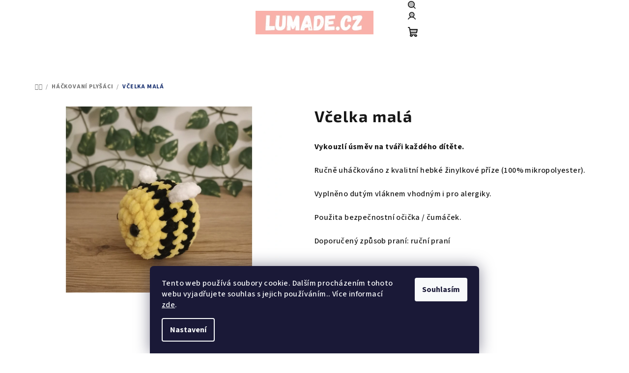

--- FILE ---
content_type: text/html; charset=utf-8
request_url: https://www.lumade.cz/vcelka-mala/
body_size: 21798
content:
<!doctype html><html lang="cs" dir="ltr" class="header-background-light external-fonts-loaded"><head><meta charset="utf-8" /><meta name="viewport" content="width=device-width,initial-scale=1" /><title>Včelka malá - LuMade.cz</title><link rel="preconnect" href="https://cdn.myshoptet.com" /><link rel="dns-prefetch" href="https://cdn.myshoptet.com" /><link rel="preload" href="https://cdn.myshoptet.com/prj/dist/master/cms/libs/jquery/jquery-1.11.3.min.js" as="script" /><link href="https://cdn.myshoptet.com/prj/dist/master/cms/templates/frontend_templates/shared/css/font-face/source-sans-3.css" rel="stylesheet"><link href="https://cdn.myshoptet.com/prj/dist/master/cms/templates/frontend_templates/shared/css/font-face/exo-2.css" rel="stylesheet"><link href="https://cdn.myshoptet.com/prj/dist/master/shop/dist/font-shoptet-14.css.d90e56d0dd782c13aabd.css" rel="stylesheet"><script>
dataLayer = [];
dataLayer.push({'shoptet' : {
    "pageId": 790,
    "pageType": "productDetail",
    "currency": "CZK",
    "currencyInfo": {
        "decimalSeparator": ",",
        "exchangeRate": 1,
        "priceDecimalPlaces": 2,
        "symbol": "K\u010d",
        "symbolLeft": 0,
        "thousandSeparator": " "
    },
    "language": "cs",
    "projectId": 597023,
    "product": {
        "id": 864,
        "guid": "9d330752-cc3f-11f0-9eac-8ee2ab6e4ccb",
        "hasVariants": false,
        "codes": [
            {
                "code": 165
            }
        ],
        "code": "165",
        "name": "V\u010delka mal\u00e1",
        "appendix": "",
        "weight": 0,
        "currentCategory": "H\u00e1\u010dkovan\u00ed Ply\u0161\u00e1ci",
        "currentCategoryGuid": "da6bf321-be0a-11ee-bd3f-0e98efab503b",
        "defaultCategory": "H\u00e1\u010dkovan\u00ed Ply\u0161\u00e1ci",
        "defaultCategoryGuid": "da6bf321-be0a-11ee-bd3f-0e98efab503b",
        "currency": "CZK",
        "priceWithVat": 119
    },
    "stocks": [
        {
            "id": 1,
            "title": "LuMade.cz | v\u00fddejn\u00ed m\u00edsto",
            "isDeliveryPoint": 1,
            "visibleOnEshop": 1
        },
        {
            "id": "ext",
            "title": "Sklad",
            "isDeliveryPoint": 0,
            "visibleOnEshop": 1
        }
    ],
    "cartInfo": {
        "id": null,
        "freeShipping": false,
        "freeShippingFrom": null,
        "leftToFreeGift": {
            "formattedPrice": "0 K\u010d",
            "priceLeft": 0
        },
        "freeGift": false,
        "leftToFreeShipping": {
            "priceLeft": null,
            "dependOnRegion": null,
            "formattedPrice": null
        },
        "discountCoupon": [],
        "getNoBillingShippingPrice": {
            "withoutVat": 0,
            "vat": 0,
            "withVat": 0
        },
        "cartItems": [],
        "taxMode": "ORDINARY"
    },
    "cart": [],
    "customer": {
        "priceRatio": 1,
        "priceListId": 1,
        "groupId": null,
        "registered": false,
        "mainAccount": false
    }
}});
dataLayer.push({'cookie_consent' : {
    "marketing": "denied",
    "analytics": "denied"
}});
document.addEventListener('DOMContentLoaded', function() {
    shoptet.consent.onAccept(function(agreements) {
        if (agreements.length == 0) {
            return;
        }
        dataLayer.push({
            'cookie_consent' : {
                'marketing' : (agreements.includes(shoptet.config.cookiesConsentOptPersonalisation)
                    ? 'granted' : 'denied'),
                'analytics': (agreements.includes(shoptet.config.cookiesConsentOptAnalytics)
                    ? 'granted' : 'denied')
            },
            'event': 'cookie_consent'
        });
    });
});
</script>
<meta property="og:type" content="website"><meta property="og:site_name" content="lumade.cz"><meta property="og:url" content="https://www.lumade.cz/vcelka-mala/"><meta property="og:title" content="Včelka malá - LuMade.cz"><meta name="author" content="LuMade.cz"><meta name="web_author" content="Shoptet.cz"><meta name="dcterms.rightsHolder" content="www.lumade.cz"><meta name="robots" content="index,follow"><meta property="og:image" content="https://cdn.myshoptet.com/usr/www.lumade.cz/user/shop/big/864_vcelicka.png?6929715e"><meta property="og:description" content="Včelka malá. Vykouzlí úsměv na tváři každého dítěte.
Ručně uháčkováno z kvalitní hebké žinylkové příze (100% mikropolyester).
Vyplněno dutým vláknem vhodným i pro alergiky.
Použita bezpečnostní očička / čumáček.
Doporučený způsob praní: ruční praní
 
Rozměry:
výška:    7 cm
šířka:      6 cm

cena včetně daní"><meta name="description" content="Včelka malá. Vykouzlí úsměv na tváři každého dítěte.
Ručně uháčkováno z kvalitní hebké žinylkové příze (100% mikropolyester).
Vyplněno dutým vláknem vhodným i pro alergiky.
Použita bezpečnostní očička / čumáček.
Doporučený způsob praní: ruční praní
 
Rozměry:
výška:    7 cm
šířka:      6 cm

cena včetně daní"><meta property="product:price:amount" content="119"><meta property="product:price:currency" content="CZK"><style>:root {--color-primary: #ffffff;--color-primary-h: 0;--color-primary-s: 0%;--color-primary-l: 100%;--color-primary-hover: #172F6F;--color-primary-hover-h: 224;--color-primary-hover-s: 66%;--color-primary-hover-l: 26%;--color-secondary: #172F6F;--color-secondary-h: 224;--color-secondary-s: 66%;--color-secondary-l: 26%;--color-secondary-hover: #0664A9;--color-secondary-hover-h: 205;--color-secondary-hover-s: 93%;--color-secondary-hover-l: 34%;--color-tertiary: #F9F9F9;--color-tertiary-h: 0;--color-tertiary-s: 0%;--color-tertiary-l: 98%;--color-tertiary-hover: #161616;--color-tertiary-hover-h: 0;--color-tertiary-hover-s: 0%;--color-tertiary-hover-l: 9%;--color-header-background: #ffffff;--template-font: "Source Sans 3";--template-headings-font: "Exo 2";--header-background-url: url("[data-uri]");--cookies-notice-background: #1A1937;--cookies-notice-color: #F8FAFB;--cookies-notice-button-hover: #f5f5f5;--cookies-notice-link-hover: #27263f;--templates-update-management-preview-mode-content: "Náhled aktualizací šablony je aktivní pro váš prohlížeč."}</style>
    
    <link href="https://cdn.myshoptet.com/prj/dist/master/shop/dist/main-14.less.9408774177b75b58fbb0.css" rel="stylesheet" />
                <link href="https://cdn.myshoptet.com/prj/dist/master/shop/dist/mobile-header-v1-14.less.c4f3335c797d6ea362d4.css" rel="stylesheet" />
    
    <script>var shoptet = shoptet || {};</script>
    <script src="https://cdn.myshoptet.com/prj/dist/master/shop/dist/main-3g-header.js.05f199e7fd2450312de2.js"></script>
<!-- User include --><!-- service 1540(1150) html code header -->
<link rel="stylesheet" href="https://cdn.myshoptet.com/usr/apollo.jakubtursky.sk/user/documents/assets/tlacitka/main.css?v=36">
<!-- project html code header -->
<style>
:root {
/* Nastavení stylů a barev*/
--product-button-border-radius: 10px;
--product-button-classic-BG: #002aff;
--product-button-classic-BG-hover: #446cfd;
--product-button-classic-color: #ffffff;
--product-button-detail-BG: #002aff;
--product-button-detail-BG-hover: #446cfd;
--product-button-detail-color: #ffffff;
}

/* Ikony v detailu zboží (Tisk, Zeptat se, Sdílet)*/
.social-buttons-wrapper {
   display: none;
}

/* Velikost a tučnost písmen v menu, velikost obrázků kategorií*/
.subcategories li a {
    height: 90px;
}

.subcategories.with-image li a .image img {
    max-height: 100px;
}

.subcategories.with-image li a .image {
    text-align: center;
    width: 150px;
}

/* Barva, tučnost a pozadí tlačítka Další produkty*/
.pagination-wrapper .load-products {
    background-color: #f9b2aa;
    color: black;
    font-weight: bold;
    width: 50%;
    font-size: 2.0rem;
    text-transform: uppercase;
    border-color: white;
}

.pagination-wrapper:hover .load-products:hover {
    background-color: #f9b2aa;
    color: black;
    border-color: white;
}

/* Barva pozadí patičky, zvýraznění sociálních sítí a košíku*/
#footer,.footer-rows .rate-wrapper {
    background-color: #292929;
}

a.social-icon:hover {
    background-color: #b13c6b;
}

a.social-icon {
    background-color: #b13c6b;
}

.btn.btn-primary:hover,a.btn.btn-primary:hover {
    background-color: #b13c6b;
}

.btn.btn-primary,a.btn.btn-primary {
    background-color: #b13c6b;
}

#footer a {
    color: white;
}

#footer h4 {
    color: #b13c6b;
}

/* Velikost a tučnost písma v menu, pozadí zvýraznění položek menu, vše na PC*/
@media (min-width: 768px) {
.navigation-in ul li a b {
    font-weight: bold;
    font-size: 2.0rem;
}

.navigation-in>ul>li>a:hover {
    background-color: white;
}

.navigation-in>ul>li.exp>a, .navigation-in>ul>li>a:hover {
    background-color: white;
}

}

/* Velikost, barva a tučnost cen*/
.products-block>div .p .p-in .p-bottom>div .prices .price-final strong {
    font-weight: bold;
    font-size: 2.0rem;
    color: #002aff;
}
</style>



<!-- /User include --><link rel="shortcut icon" href="/favicon.ico" type="image/x-icon" /><link rel="canonical" href="https://www.lumade.cz/vcelka-mala/" />    <!-- Global site tag (gtag.js) - Google Analytics -->
    <script async src="https://www.googletagmanager.com/gtag/js?id=G-BTN23SWM80"></script>
    <script>
        
        window.dataLayer = window.dataLayer || [];
        function gtag(){dataLayer.push(arguments);}
        

                    console.debug('default consent data');

            gtag('consent', 'default', {"ad_storage":"denied","analytics_storage":"denied","ad_user_data":"denied","ad_personalization":"denied","wait_for_update":500});
            dataLayer.push({
                'event': 'default_consent'
            });
        
        gtag('js', new Date());

        
                gtag('config', 'G-BTN23SWM80', {"groups":"GA4","send_page_view":false,"content_group":"productDetail","currency":"CZK","page_language":"cs"});
        
        
        
        
        
        
                    gtag('event', 'page_view', {"send_to":"GA4","page_language":"cs","content_group":"productDetail","currency":"CZK"});
        
                gtag('set', 'currency', 'CZK');

        gtag('event', 'view_item', {
            "send_to": "UA",
            "items": [
                {
                    "id": "165",
                    "name": "V\u010delka mal\u00e1",
                    "category": "H\u00e1\u010dkovan\u00ed Ply\u0161\u00e1ci",
                                                            "price": 119
                }
            ]
        });
        
        
        
        
        
                    gtag('event', 'view_item', {"send_to":"GA4","page_language":"cs","content_group":"productDetail","value":98.349999999999994,"currency":"CZK","items":[{"item_id":"165","item_name":"V\u010delka mal\u00e1","item_category":"H\u00e1\u010dkovan\u00ed Ply\u0161\u00e1ci","price":98.349999999999994,"quantity":1,"index":0}]});
        
        
        
        
        
        
        
        document.addEventListener('DOMContentLoaded', function() {
            if (typeof shoptet.tracking !== 'undefined') {
                for (var id in shoptet.tracking.bannersList) {
                    gtag('event', 'view_promotion', {
                        "send_to": "UA",
                        "promotions": [
                            {
                                "id": shoptet.tracking.bannersList[id].id,
                                "name": shoptet.tracking.bannersList[id].name,
                                "position": shoptet.tracking.bannersList[id].position
                            }
                        ]
                    });
                }
            }

            shoptet.consent.onAccept(function(agreements) {
                if (agreements.length !== 0) {
                    console.debug('gtag consent accept');
                    var gtagConsentPayload =  {
                        'ad_storage': agreements.includes(shoptet.config.cookiesConsentOptPersonalisation)
                            ? 'granted' : 'denied',
                        'analytics_storage': agreements.includes(shoptet.config.cookiesConsentOptAnalytics)
                            ? 'granted' : 'denied',
                                                                                                'ad_user_data': agreements.includes(shoptet.config.cookiesConsentOptPersonalisation)
                            ? 'granted' : 'denied',
                        'ad_personalization': agreements.includes(shoptet.config.cookiesConsentOptPersonalisation)
                            ? 'granted' : 'denied',
                        };
                    console.debug('update consent data', gtagConsentPayload);
                    gtag('consent', 'update', gtagConsentPayload);
                    dataLayer.push(
                        { 'event': 'update_consent' }
                    );
                }
            });
        });
    </script>
</head><body class="desktop id-790 in-hackovani-plysaci template-14 type-product type-detail one-column-body columns-mobile-2 columns-3 smart-labels-active ums_forms_redesign--off ums_a11y_category_page--on ums_discussion_rating_forms--off ums_flags_display_unification--on ums_a11y_login--off mobile-header-version-1"><noscript>
    <style>
        #header {
            padding-top: 0;
            position: relative !important;
            top: 0;
        }
        .header-navigation {
            position: relative !important;
        }
        .overall-wrapper {
            margin: 0 !important;
        }
        body:not(.ready) {
            visibility: visible !important;
        }
    </style>
    <div class="no-javascript">
        <div class="no-javascript__title">Musíte změnit nastavení vašeho prohlížeče</div>
        <div class="no-javascript__text">Podívejte se na: <a href="https://www.google.com/support/bin/answer.py?answer=23852">Jak povolit JavaScript ve vašem prohlížeči</a>.</div>
        <div class="no-javascript__text">Pokud používáte software na blokování reklam, může být nutné povolit JavaScript z této stránky.</div>
        <div class="no-javascript__text">Děkujeme.</div>
    </div>
</noscript>

        <div id="fb-root"></div>
        <script>
            window.fbAsyncInit = function() {
                FB.init({
//                    appId            : 'your-app-id',
                    autoLogAppEvents : true,
                    xfbml            : true,
                    version          : 'v19.0'
                });
            };
        </script>
        <script async defer crossorigin="anonymous" src="https://connect.facebook.net/cs_CZ/sdk.js"></script>    <div class="siteCookies siteCookies--bottom siteCookies--dark js-siteCookies" role="dialog" data-testid="cookiesPopup" data-nosnippet>
        <div class="siteCookies__form">
            <div class="siteCookies__content">
                <div class="siteCookies__text">
                    Tento web používá soubory cookie. Dalším procházením tohoto webu vyjadřujete souhlas s jejich používáním.. Více informací <a href="/gdpr/" target="\" _blank="" rel="\" noreferrer="">zde</a>.
                </div>
                <p class="siteCookies__links">
                    <button class="siteCookies__link js-cookies-settings" aria-label="Nastavení cookies" data-testid="cookiesSettings">Nastavení</button>
                </p>
            </div>
            <div class="siteCookies__buttonWrap">
                                <button class="siteCookies__button js-cookiesConsentSubmit" value="all" aria-label="Přijmout cookies" data-testid="buttonCookiesAccept">Souhlasím</button>
            </div>
        </div>
        <script>
            document.addEventListener("DOMContentLoaded", () => {
                const siteCookies = document.querySelector('.js-siteCookies');
                document.addEventListener("scroll", shoptet.common.throttle(() => {
                    const st = document.documentElement.scrollTop;
                    if (st > 1) {
                        siteCookies.classList.add('siteCookies--scrolled');
                    } else {
                        siteCookies.classList.remove('siteCookies--scrolled');
                    }
                }, 100));
            });
        </script>
    </div>
<a href="#content" class="skip-link sr-only">Přejít na obsah</a><div class="overall-wrapper"><header id="header">
        <div class="header-top">
            <div class="container navigation-wrapper header-top-wrapper">
                <div class="navigation-tools">
                                    </div>
                <div class="site-name"><a href="/" data-testid="linkWebsiteLogo"><img src="https://cdn.myshoptet.com/usr/www.lumade.cz/user/logos/logo_menu-2.png" alt="LuMade.cz" fetchpriority="low" /></a></div>                <div class="navigation-buttons">
                    <a href="#" class="toggle-window" data-target="search" data-testid="linkSearchIcon"><i class="icon-search"></i><span class="sr-only">Hledat</span></a>
                                                                                                                                            <a href="/login/?backTo=%2Fvcelka-mala%2F" class="top-nav-button top-nav-button-login login toggle-window" data-target="login" data-testid="signin" rel="nofollow"><i class="icon-login"></i><span class="sr-only">Přihlášení</span></a>
                                                                                                                                
    <a href="/kosik/" class="btn btn-icon toggle-window cart-count" data-target="cart" data-testid="headerCart" rel="nofollow" aria-haspopup="dialog" aria-expanded="false" aria-controls="cart-widget">
        <span class="icon-cart"></span>
                <span class="sr-only">Nákupní košík</span>
        
    
            </a>
                    <a href="#" class="toggle-window" data-target="navigation" data-testid="hamburgerMenu"></a>
                </div>
                <div class="user-action">
                                            <div class="user-action-in"><div class="user-action-login popup-widget login-widget"><div class="popup-widget-inner"><h2 id="loginHeading">Přihlášení k vašemu účtu</h2><div id="customerLogin"><form action="/action/Customer/Login/" method="post" id="formLoginIncluded" class="csrf-enabled formLogin" data-testid="formLogin"><input type="hidden" name="referer" value="" /><div class="form-group"><div class="input-wrapper email js-validated-element-wrapper no-label"><input type="email" name="email" class="form-control" autofocus placeholder="E-mailová adresa (např. jan@novak.cz)" data-testid="inputEmail" autocomplete="email" required /></div></div><div class="form-group"><div class="input-wrapper password js-validated-element-wrapper no-label"><input type="password" name="password" class="form-control" placeholder="Heslo" data-testid="inputPassword" autocomplete="current-password" required /><span class="no-display">Nemůžete vyplnit toto pole</span><input type="text" name="surname" value="" class="no-display" /></div></div><div class="form-group"><div class="login-wrapper"><button type="submit" class="btn btn-secondary btn-text btn-login" data-testid="buttonSubmit">Přihlásit se</button><div class="password-helper"><a href="/registrace/" data-testid="signup" rel="nofollow">Nová registrace</a><a href="/klient/zapomenute-heslo/" rel="nofollow">Zapomenuté heslo</a></div></div></div></form>
</div></div></div>
    <div id="cart-widget" class="user-action-cart popup-widget cart-widget loader-wrapper" data-testid="popupCartWidget" role="dialog" aria-hidden="true">
        <div class="popup-widget-inner cart-widget-inner place-cart-here">
            <div class="loader-overlay">
                <div class="loader"></div>
            </div>
        </div>
    </div>

    <div class="user-action-search popup-widget search-widget search stay-open" itemscope itemtype="https://schema.org/WebSite" data-testid="searchWidget">
        <span href="#" class="search-widget-close toggle-window" data-target="search" data-testid="linkSearchIcon"></span>
        <meta itemprop="headline" content="Háčkovaní Plyšáci"/><meta itemprop="url" content="https://www.lumade.cz"/><meta itemprop="text" content="Včelka malá. Vykouzlí úsměv na tváři každého dítěte. Ručně uháčkováno z kvalitní hebké žinylkové příze (100% mikropolyester). Vyplněno dutým vláknem vhodným i pro alergiky. Použita bezpečnostní očička / čumáček. Doporučený způsob praní: ruční praní Rozměry: výška: 7 cm šířka: 6 cm cena včetně daní"/>        <form action="/action/ProductSearch/prepareString/" method="post"
    id="formSearchForm" class="search-form compact-form js-search-main"
    itemprop="potentialAction" itemscope itemtype="https://schema.org/SearchAction" data-testid="searchForm">
    <fieldset>
        <meta itemprop="target"
            content="https://www.lumade.cz/vyhledavani/?string={string}"/>
        <input type="hidden" name="language" value="cs"/>
        
    <span class="search-form-input-group">
        
    <span class="search-input-icon" aria-hidden="true"></span>

<input
    type="search"
    name="string"
        class="query-input form-control search-input js-search-input"
    placeholder="Napište, co hledáte"
    autocomplete="off"
    required
    itemprop="query-input"
    aria-label="Vyhledávání"
    data-testid="searchInput"
>
        <button type="submit" class="btn btn-default search-button" data-testid="searchBtn">Hledat</button>
    </span>

    </fieldset>
</form>
    </div>
</div>
                                    </div>
            </div>
        </div>
        <div class="header-bottom">
            <div class="navigation-wrapper header-bottom-wrapper">
                <nav id="navigation" aria-label="Hlavní menu" data-collapsible="true"><div class="navigation-in menu"><ul class="menu-level-1" role="menubar" data-testid="headerMenuItems"><li class="menu-item-790 ext" role="none"><a href="/hackovani-plysaci/" class="active" data-testid="headerMenuItem" role="menuitem" aria-haspopup="true" aria-expanded="false"><b>Háčkovaní Plyšáci</b><span class="submenu-arrow"></span></a><ul class="menu-level-2" aria-label="Háčkovaní Plyšáci" tabindex="-1" role="menu"><li class="menu-item-738" role="none"><a href="/vsichni-plysaci/" class="menu-image" data-testid="headerMenuItem" tabindex="-1" aria-hidden="true"><img src="data:image/svg+xml,%3Csvg%20width%3D%22140%22%20height%3D%22100%22%20xmlns%3D%22http%3A%2F%2Fwww.w3.org%2F2000%2Fsvg%22%3E%3C%2Fsvg%3E" alt="" aria-hidden="true" width="140" height="100"  data-src="https://cdn.myshoptet.com/usr/www.lumade.cz/user/categories/thumb/1.png" fetchpriority="low" /></a><div><a href="/vsichni-plysaci/" data-testid="headerMenuItem" role="menuitem"><span>Všichni Plyšáci</span></a>
                        </div></li><li class="menu-item-741" role="none"><a href="/maxi-plysaci/" class="menu-image" data-testid="headerMenuItem" tabindex="-1" aria-hidden="true"><img src="data:image/svg+xml,%3Csvg%20width%3D%22140%22%20height%3D%22100%22%20xmlns%3D%22http%3A%2F%2Fwww.w3.org%2F2000%2Fsvg%22%3E%3C%2Fsvg%3E" alt="" aria-hidden="true" width="140" height="100"  data-src="https://cdn.myshoptet.com/usr/www.lumade.cz/user/categories/thumb/2.png" fetchpriority="low" /></a><div><a href="/maxi-plysaci/" data-testid="headerMenuItem" role="menuitem"><span>MAXI Plyšáci</span></a>
                        </div></li><li class="menu-item-744" role="none"><a href="/stredni-plysaci/" class="menu-image" data-testid="headerMenuItem" tabindex="-1" aria-hidden="true"><img src="data:image/svg+xml,%3Csvg%20width%3D%22140%22%20height%3D%22100%22%20xmlns%3D%22http%3A%2F%2Fwww.w3.org%2F2000%2Fsvg%22%3E%3C%2Fsvg%3E" alt="" aria-hidden="true" width="140" height="100"  data-src="https://cdn.myshoptet.com/usr/www.lumade.cz/user/categories/thumb/3.png" fetchpriority="low" /></a><div><a href="/stredni-plysaci/" data-testid="headerMenuItem" role="menuitem"><span>Střední Plyšáci</span></a>
                        </div></li><li class="menu-item-747" role="none"><a href="/mali-plysaci/" class="menu-image" data-testid="headerMenuItem" tabindex="-1" aria-hidden="true"><img src="data:image/svg+xml,%3Csvg%20width%3D%22140%22%20height%3D%22100%22%20xmlns%3D%22http%3A%2F%2Fwww.w3.org%2F2000%2Fsvg%22%3E%3C%2Fsvg%3E" alt="" aria-hidden="true" width="140" height="100"  data-src="https://cdn.myshoptet.com/usr/www.lumade.cz/user/categories/thumb/4.png" fetchpriority="low" /></a><div><a href="/mali-plysaci/" data-testid="headerMenuItem" role="menuitem"><span>Malí Plyšáci</span></a>
                        </div></li></ul></li>
<li class="menu-item-756 ext" role="none"><a href="/klicenky/" data-testid="headerMenuItem" role="menuitem" aria-haspopup="true" aria-expanded="false"><b>Klíčenky</b><span class="submenu-arrow"></span></a><ul class="menu-level-2" aria-label="Klíčenky" tabindex="-1" role="menu"><li class="menu-item-804" role="none"><a href="/hackovane-klicenky/" class="menu-image" data-testid="headerMenuItem" tabindex="-1" aria-hidden="true"><img src="data:image/svg+xml,%3Csvg%20width%3D%22140%22%20height%3D%22100%22%20xmlns%3D%22http%3A%2F%2Fwww.w3.org%2F2000%2Fsvg%22%3E%3C%2Fsvg%3E" alt="" aria-hidden="true" width="140" height="100"  data-src="https://cdn.myshoptet.com/usr/www.lumade.cz/user/categories/thumb/h____kovan___kl____enky.png" fetchpriority="low" /></a><div><a href="/hackovane-klicenky/" data-testid="headerMenuItem" role="menuitem"><span>Háčkované klíčenky</span></a>
                        </div></li><li class="menu-item-807" role="none"><a href="/klicenky-s-tekutinou/" class="menu-image" data-testid="headerMenuItem" tabindex="-1" aria-hidden="true"><img src="data:image/svg+xml,%3Csvg%20width%3D%22140%22%20height%3D%22100%22%20xmlns%3D%22http%3A%2F%2Fwww.w3.org%2F2000%2Fsvg%22%3E%3C%2Fsvg%3E" alt="" aria-hidden="true" width="140" height="100"  data-src="https://cdn.myshoptet.com/usr/www.lumade.cz/user/categories/thumb/kl____enky_s_tekutinou.png" fetchpriority="low" /></a><div><a href="/klicenky-s-tekutinou/" data-testid="headerMenuItem" role="menuitem"><span>Klíčenky s tekutinou</span></a>
                        </div></li></ul></li>
<li class="menu-item-783" role="none"><a href="/celenky/" data-testid="headerMenuItem" role="menuitem" aria-expanded="false"><b>Čelenky</b></a></li>
<li class="menu-item-771 ext" role="none"><a href="/sklenicky-a-doplnky/" data-testid="headerMenuItem" role="menuitem" aria-haspopup="true" aria-expanded="false"><b>Skleničky a doplňky</b><span class="submenu-arrow"></span></a><ul class="menu-level-2" aria-label="Skleničky a doplňky" tabindex="-1" role="menu"><li class="menu-item-803" role="none"><a href="/sklenicky/" class="menu-image" data-testid="headerMenuItem" tabindex="-1" aria-hidden="true"><img src="data:image/svg+xml,%3Csvg%20width%3D%22140%22%20height%3D%22100%22%20xmlns%3D%22http%3A%2F%2Fwww.w3.org%2F2000%2Fsvg%22%3E%3C%2Fsvg%3E" alt="" aria-hidden="true" width="140" height="100"  data-src="https://cdn.myshoptet.com/usr/www.lumade.cz/user/categories/thumb/skleni__ky.png" fetchpriority="low" /></a><div><a href="/sklenicky/" data-testid="headerMenuItem" role="menuitem"><span>Skleničky</span></a>
                        </div></li><li class="menu-item-800" role="none"><a href="/doplnky-sklenicky/" class="menu-image" data-testid="headerMenuItem" tabindex="-1" aria-hidden="true"><img src="data:image/svg+xml,%3Csvg%20width%3D%22140%22%20height%3D%22100%22%20xmlns%3D%22http%3A%2F%2Fwww.w3.org%2F2000%2Fsvg%22%3E%3C%2Fsvg%3E" alt="" aria-hidden="true" width="140" height="100"  data-src="https://cdn.myshoptet.com/usr/www.lumade.cz/user/categories/thumb/dopl__ky.png" fetchpriority="low" /></a><div><a href="/doplnky-sklenicky/" data-testid="headerMenuItem" role="menuitem"><span>Doplňky</span></a>
                        </div></li></ul></li>
<li class="menu-item-810 ext" role="none"><a href="/termo-kelimky-a-doplnky/" data-testid="headerMenuItem" role="menuitem" aria-haspopup="true" aria-expanded="false"><b>Termo kelímky</b><span class="submenu-arrow"></span></a><ul class="menu-level-2" aria-label="Termo kelímky" tabindex="-1" role="menu"><li class="menu-item-813" role="none"><a href="/termo-kelimky/" class="menu-image" data-testid="headerMenuItem" tabindex="-1" aria-hidden="true"><img src="data:image/svg+xml,%3Csvg%20width%3D%22140%22%20height%3D%22100%22%20xmlns%3D%22http%3A%2F%2Fwww.w3.org%2F2000%2Fsvg%22%3E%3C%2Fsvg%3E" alt="" aria-hidden="true" width="140" height="100"  data-src="https://cdn.myshoptet.com/usr/www.lumade.cz/user/categories/thumb/termo_kel__mky_kategorie.png" fetchpriority="low" /></a><div><a href="/termo-kelimky/" data-testid="headerMenuItem" role="menuitem"><span>Termo kelímky</span></a>
                        </div></li></ul></li>
<li class="menu-item-819" role="none"><a href="/andelicci/" data-testid="headerMenuItem" role="menuitem" aria-expanded="false"><b>Andělíčci</b></a></li>
<li class="menu-item-797" role="none"><a href="/panacci/" data-testid="headerMenuItem" role="menuitem" aria-expanded="false"><b>Panáčci</b></a></li>
</ul>
    <ul class="navigationActions" role="menu">
                            <li role="none">
                                    <a href="/login/?backTo=%2Fvcelka-mala%2F" rel="nofollow" data-testid="signin" role="menuitem"><span>Přihlášení</span></a>
                            </li>
                        </ul>
</div><span class="navigation-close"></span></nav><div class="menu-helper" data-testid="hamburgerMenu"><span>Více</span></div>
            </div>
        </div>
    </header><!-- / header -->

    

<div id="content-wrapper" class="container content-wrapper">
    
                                <div class="breadcrumbs navigation-home-icon-wrapper" itemscope itemtype="https://schema.org/BreadcrumbList">
                                                                            <span id="navigation-first" data-basetitle="LuMade.cz" itemprop="itemListElement" itemscope itemtype="https://schema.org/ListItem">
                <a href="/" itemprop="item" class="navigation-home-icon"><span class="sr-only" itemprop="name">Domů</span></a>
                <span class="navigation-bullet">/</span>
                <meta itemprop="position" content="1" />
            </span>
                                <span id="navigation-1" itemprop="itemListElement" itemscope itemtype="https://schema.org/ListItem">
                <a href="/hackovani-plysaci/" itemprop="item" data-testid="breadcrumbsSecondLevel"><span itemprop="name">Háčkovaní Plyšáci</span></a>
                <span class="navigation-bullet">/</span>
                <meta itemprop="position" content="2" />
            </span>
                                            <span id="navigation-2" itemprop="itemListElement" itemscope itemtype="https://schema.org/ListItem" data-testid="breadcrumbsLastLevel">
                <meta itemprop="item" content="https://www.lumade.cz/vcelka-mala/" />
                <meta itemprop="position" content="3" />
                <span itemprop="name" data-title="Včelka malá">Včelka malá <span class="appendix"></span></span>
            </span>
            </div>
            
    <div class="content-wrapper-in">
                <main id="content" class="content wide">
                            
<div class="p-detail" itemscope itemtype="https://schema.org/Product">

    
    <meta itemprop="name" content="Včelka malá" />
    <meta itemprop="category" content="Úvodní stránka &gt; Háčkovaní Plyšáci &gt; Včelka malá" />
    <meta itemprop="url" content="https://www.lumade.cz/vcelka-mala/" />
    <meta itemprop="image" content="https://cdn.myshoptet.com/usr/www.lumade.cz/user/shop/big/864_vcelicka.png?6929715e" />
            <meta itemprop="description" content="Vykouzlí úsměv na tváři každého dítěte.
Ručně uháčkováno z kvalitní hebké žinylkové příze (100% mikropolyester).
Vyplněno dutým vláknem vhodným i pro alergiky.
Použita bezpečnostní očička / čumáček.
Doporučený způsob praní: ruční praní
 
Rozměry:
výška:    7 cm
šířka:      6 cm

cena včetně daní" />
                                            
<div class="p-detail-inner">

    <div class="p-data-wrapper">

        <div class="p-detail-inner-header">
                        <h1>
                  Včelka malá            </h1>
                    </div>

                    <div class="p-short-description" data-testid="productCardShortDescr">
                <p><strong>Vykouzlí úsměv na tváři každého dítěte.</strong></p>
<p>Ručně uháčkováno z kvalitní hebké žinylkové příze (100% mikropolyester).</p>
<p>Vyplněno dutým vláknem vhodným i pro alergiky.</p>
<p>Použita bezpečnostní očička / čumáček.</p>
<p>Doporučený způsob praní: ruční praní</p>
<p> </p>
<p><strong>Rozměry:</strong></p>
<p>výška:    7 cm</p>
<p>šířka:      6 cm</p>
<p><img src='https://cdn.myshoptet.com/usr/www.lumade.cz/user/documents/upload/doručení.png' alt="doručení" width="235" height="74" /></p>
<p><span>cena včetně daní</span></p>
            </div>
        
        <form action="/action/Cart/addCartItem/" method="post" id="product-detail-form" class="pr-action csrf-enabled" data-testid="formProduct">
            <meta itemprop="productID" content="864" /><meta itemprop="identifier" content="9d330752-cc3f-11f0-9eac-8ee2ab6e4ccb" /><meta itemprop="sku" content="165" /><span itemprop="offers" itemscope itemtype="https://schema.org/Offer"><link itemprop="availability" href="https://schema.org/InStock" /><meta itemprop="url" content="https://www.lumade.cz/vcelka-mala/" /><meta itemprop="price" content="119.00" /><meta itemprop="priceCurrency" content="CZK" /><link itemprop="itemCondition" href="https://schema.org/NewCondition" /></span><input type="hidden" name="productId" value="864" /><input type="hidden" name="priceId" value="2517" /><input type="hidden" name="language" value="cs" />

            <div class="p-variants-block">

                
                    
                    
                    
                    
                
            </div>

            <div class="buttons-wrapper cofidis-buttons-wrapper"></div>

            
                            <div class="p-price-wrapper">
                                                            <strong class="price-final" data-testid="productCardPrice">
            <span class="price-final-holder">
                119 Kč
    

        </span>
    </strong>
                                            <span class="price-measure">
                    
                        </span>
                    
                </div>
            
            <div class="detail-parameters">
                                    <div class="detail-parameter detail-parameter-availability">
                        <span class="availability-desc-label">Dostupnost:</span>
                        

    
    <span class="availability-label" style="color: #009901" data-testid="labelAvailability">
                    Skladem            </span>
    
                    </div>
                
                
                                    <a href="/vcelka-mala:moznosti-dopravy/" class="shipping-options">Možnosti doručení</a>
                
                            </div>

                                        
                            <div class="p-to-cart-block">
                        <div class="add-to-cart" data-testid="divAddToCart">
                
<span class="quantity">
    <span
        class="increase-tooltip js-increase-tooltip"
        data-trigger="manual"
        data-container="body"
        data-original-title="Není možné zakoupit více než 9999 ks."
        aria-hidden="true"
        role="tooltip"
        data-testid="tooltip">
    </span>

    <span
        class="decrease-tooltip js-decrease-tooltip"
        data-trigger="manual"
        data-container="body"
        data-original-title="Minimální množství, které lze zakoupit, je 1 ks."
        aria-hidden="true"
        role="tooltip"
        data-testid="tooltip">
    </span>
    <label>
        <input
            type="number"
            name="amount"
            value="1"
            class="amount"
            autocomplete="off"
            data-decimals="0"
                        step="1"
            min="1"
            max="9999"
            aria-label="Množství"
            data-testid="cartAmount"/>
    </label>

    <button
        class="increase"
        type="button"
        aria-label="Zvýšit množství o 1"
        data-testid="increase">
            <span class="increase__sign">&plus;</span>
    </button>

    <button
        class="decrease"
        type="button"
        aria-label="Snížit množství o 1"
        data-testid="decrease">
            <span class="decrease__sign">&minus;</span>
    </button>
</span>
                    
                <button type="submit" class="btn btn-conversion add-to-cart-button" data-testid="buttonAddToCart" aria-label="Do košíku Včelka malá"><i class="icon-cart"></i>Do košíku</button>
            
            </div>
                </div>
            
        </form>

        
        

        <div class="buttons-wrapper social-buttons-wrapper">
            <div class="link-icons" data-testid="productDetailActionIcons">
    <a href="#" class="link-icon print" title="Tisknout produkt"><i class="icon-print"></i><span>Tisk</span></a>
    <a href="/vcelka-mala:dotaz/" class="link-icon chat" title="Mluvit s prodejcem" rel="nofollow"><i class="icon-comment"></i><span>Zeptat se</span></a>
                <a href="#" class="link-icon share js-share-buttons-trigger" title="Sdílet produkt"><i class="icon-share"></i><span>Sdílet</span></a>
    </div>
                <div class="social-buttons no-display">
                    <div class="twitter">
                <script>
        window.twttr = (function(d, s, id) {
            var js, fjs = d.getElementsByTagName(s)[0],
                t = window.twttr || {};
            if (d.getElementById(id)) return t;
            js = d.createElement(s);
            js.id = id;
            js.src = "https://platform.twitter.com/widgets.js";
            fjs.parentNode.insertBefore(js, fjs);
            t._e = [];
            t.ready = function(f) {
                t._e.push(f);
            };
            return t;
        }(document, "script", "twitter-wjs"));
        </script>

<a
    href="https://twitter.com/share"
    class="twitter-share-button"
        data-lang="cs"
    data-url="https://www.lumade.cz/vcelka-mala/"
>Tweet</a>

            </div>
                    <div class="facebook">
                <div
            data-layout="button_count"
        class="fb-like"
        data-action="like"
        data-show-faces="false"
        data-share="false"
                        data-width="285"
        data-height="26"
    >
</div>

            </div>
                                <div class="close-wrapper">
        <a href="#" class="close-after js-share-buttons-trigger" title="Sdílet produkt">Zavřít</a>
    </div>

            </div>
        </div>

    </div> 
    <div class="p-image-wrapper">

        <div class="p-detail-inner-header-mobile">
            <div class="h1">
                  Včelka malá            </div>
                                </div>

        
        <div class="p-image" style="" data-testid="mainImage">
            

<a href="https://cdn.myshoptet.com/usr/www.lumade.cz/user/shop/big/864_vcelicka.png?6929715e" class="p-main-image cloud-zoom cbox" data-href="https://cdn.myshoptet.com/usr/www.lumade.cz/user/shop/orig/864_vcelicka.png?6929715e"><img src="https://cdn.myshoptet.com/usr/www.lumade.cz/user/shop/big/864_vcelicka.png?6929715e" alt="Včelička" width="1024" height="768"  fetchpriority="high" />
</a>            


            

    

        </div>

        <div class="row">
                    </div>

    </div>

</div>
        
    <div class="full-width benefit-banners-full-width">
        <div class="container-full-width">
                    </div>
    </div>


    <div class="full-width p-detail-full-width">
        <div class="container-full-width">
                
    <div class="shp-tabs-wrapper p-detail-tabs-wrapper">
        <div class="row">
            <div class="col-sm-12 shp-tabs-row responsive-nav">
                <div class="shp-tabs-holder">
    <ul id="p-detail-tabs" class="shp-tabs p-detail-tabs visible-links" role="tablist">
                            <li class="shp-tab active" data-testid="tabDescription">
                <a href="#description" class="shp-tab-link" role="tab" data-toggle="tab">Popis</a>
            </li>
                                                                                                                         <li class="shp-tab" data-testid="tabDiscussion">
                                <a href="#productDiscussion" class="shp-tab-link" role="tab" data-toggle="tab">Diskuze</a>
            </li>
                                        </ul>
</div>
            </div>
            <div class="col-sm-12 ">
                <div id="tab-content" class="tab-content">
                                                                                                            <div id="description" class="tab-pane fade in active" role="tabpanel">
        <div class="description-inner">
            <div class="basic-description">
                <h4>Detailní popis produktu</h4>
                                    <p>Popis produktu není dostupný</p>
                            </div>
            
    
        </div>
    </div>
                                                                                                                                                    <div id="productDiscussion" class="tab-pane fade" role="tabpanel" data-testid="areaDiscussion">
        <div id="discussionWrapper" class="discussion-wrapper unveil-wrapper" data-parent-tab="productDiscussion" data-testid="wrapperDiscussion">
                                    
    <div class="discussionContainer js-discussion-container" data-editorid="discussion">
                    <p data-testid="textCommentNotice">Buďte první, kdo napíše příspěvek k této položce. </p>
                                                        <div class="add-comment discussion-form-trigger" data-unveil="discussion-form" aria-expanded="false" aria-controls="discussion-form" role="button">
                <span class="link-like comment-icon" data-testid="buttonAddComment">Přidat komentář</span>
                        </div>
                        <div id="discussion-form" class="discussion-form vote-form js-hidden">
                            <form action="/action/ProductDiscussion/addPost/" method="post" id="formDiscussion" data-testid="formDiscussion">
    <input type="hidden" name="formId" value="9" />
    <input type="hidden" name="discussionEntityId" value="864" />
            <div class="row">
        <div class="form-group col-xs-12 col-sm-6">
            <input type="text" name="fullName" value="" id="fullName" class="form-control" placeholder="Jméno" data-testid="inputUserName"/>
                        <span class="no-display">Nevyplňujte toto pole:</span>
            <input type="text" name="surname" value="" class="no-display" />
        </div>
        <div class="form-group js-validated-element-wrapper no-label col-xs-12 col-sm-6">
            <input type="email" name="email" value="" id="email" class="form-control js-validate-required" placeholder="E-mail" data-testid="inputEmail"/>
        </div>
        <div class="col-xs-12">
            <div class="form-group">
                <input type="text" name="title" id="title" class="form-control" placeholder="Název" data-testid="inputTitle" />
            </div>
            <div class="form-group no-label js-validated-element-wrapper">
                <textarea name="message" id="message" class="form-control js-validate-required" rows="7" placeholder="Komentář" data-testid="inputMessage"></textarea>
            </div>
                                <div class="form-group js-validated-element-wrapper consents consents-first">
            <input
                type="hidden"
                name="consents[]"
                id="discussionConsents37"
                value="37"
                                                        data-special-message="validatorConsent"
                            />
                                        <label for="discussionConsents37" class="whole-width">
                                        Vložením komentáře souhlasíte s <a href="/gdpr/" target="_blank" rel="noopener noreferrer">podmínkami ochrany osobních údajů</a>
                </label>
                    </div>
                            <fieldset class="box box-sm box-bg-default">
    <h4>Bezpečnostní kontrola</h4>
    <div class="form-group captcha-image">
        <img src="[data-uri]" alt="" data-testid="imageCaptcha" width="150" height="40"  fetchpriority="low" />
    </div>
    <div class="form-group js-validated-element-wrapper smart-label-wrapper">
        <label for="captcha"><span class="required-asterisk">Opište text z obrázku</span></label>
        <input type="text" id="captcha" name="captcha" class="form-control js-validate js-validate-required">
    </div>
</fieldset>
            <div class="form-group">
                <input type="submit" value="Odeslat komentář" class="btn btn-sm btn-primary" data-testid="buttonSendComment" />
            </div>
        </div>
    </div>
</form>

                    </div>
                    </div>

        </div>
    </div>
                                                        </div>
            </div>
        </div>
    </div>
        </div>
    </div>

                    
    
    
</div>
                    </main>
    </div>
    
    
    
</div>
        
    
        
                            <footer id="footer">
                    <h2 class="sr-only">Zápatí</h2>
                    
        
                                                                <div class="container footer-rows">
                            
                


<div class="row custom-footer elements-4">
                    
        <div class="custom-footer__banner10 col-sm-6 col-lg-3">
                            <div class="banner"><div class="banner-wrapper"></div></div>
                    </div>
                    
        <div class="custom-footer__search col-sm-6 col-lg-3">
                                                                                                            <div class="search search-widget" data-testid="searchWidget">
    <h4><span>Vyhledávání</span></h4>
            <button type="button" class="btn btn-primary search-widget-try-button js-try-search-button" data-testid="searchBtn">Hledat</button>
    </div>

                                                        </div>
                    
        <div class="custom-footer__articles col-sm-6 col-lg-3">
                                                                                                                        <h4><span>Informace pro vás</span></h4>
    <ul>
                    <li><a href="/obchodni-podminky/">Obchodní podmínky</a></li>
                    <li><a href="/gdpr/">GDPR</a></li>
                    <li><a href="/kontakt/">Kontakt</a></li>
            </ul>

                                                        </div>
                    
        <div class="custom-footer__contact col-sm-6 col-lg-3">
                                                                                                            <h4><span>Kontakt</span></h4>


    <div class="contact-box no-image" data-testid="contactbox">
                            <strong data-testid="contactboxName">Lucie Marešová</strong>
        
        <ul>
                            <li>
                    <span class="mail" data-testid="contactboxEmail">
                                                    <a href="mailto:info&#64;lumade.cz">info<!---->&#64;<!---->lumade.cz</a>
                                            </span>
                </li>
            
            
            
            
    
    
            <li class="social-icon-list">
            <a href="https://www.instagram.com/lumade.cz/" title="Instagram" target="_blank" class="social-icon instagram" data-testid="contactboxInstagram"></a>
        </li>
    
    
    
    
            <li class="social-icon-list">
            <a href="https://www.tiktok.com/@lumade.cz" title="TikTok" target="_blank" class="social-icon tiktok" data-testid="contactboxTiktok"></a>
        </li>
    

        </ul>

    </div>


<script type="application/ld+json">
    {
        "@context" : "https://schema.org",
        "@type" : "Organization",
        "name" : "LuMade.cz",
        "url" : "https://www.lumade.cz",
                "employee" : "Lucie Marešová",
                    "email" : "info@lumade.cz",
                                        
                                                                        "sameAs" : ["\", \"\", \"https://www.instagram.com/lumade.cz/"]
            }
</script>

                                                        </div>
    </div>
                        </div>
                                        
                                                                    
                    
    <div class="full-width footer-bottom-full-width">
        <div class="container footer-bottom">
            <span>
                <span class="copyright" data-testid="textCopyright">
                    Copyright 2026 <strong>LuMade.cz</strong>. Všechna práva vyhrazena.                                    </span>
                            </span>
            <span id="signature" style="display: inline-block !important; visibility: visible !important;"><a href="https://www.shoptet.cz/?utm_source=footer&utm_medium=link&utm_campaign=create_by_shoptet" class="image" target="_blank"><img src="data:image/svg+xml,%3Csvg%20width%3D%2217%22%20height%3D%2217%22%20xmlns%3D%22http%3A%2F%2Fwww.w3.org%2F2000%2Fsvg%22%3E%3C%2Fsvg%3E" data-src="https://cdn.myshoptet.com/prj/dist/master/cms/img/common/logo/shoptetLogo.svg" width="17" height="17" alt="Shoptet" class="vam" fetchpriority="low" /></a><a href="https://www.shoptet.cz/?utm_source=footer&utm_medium=link&utm_campaign=create_by_shoptet" class="title" target="_blank">Vytvořil Shoptet</a></span>
        </div>
    </div>

                    
                </footer>
                <!-- / footer -->
                    
        </div>
        <!-- / overall-wrapper -->

                    <script src="https://cdn.myshoptet.com/prj/dist/master/cms/libs/jquery/jquery-1.11.3.min.js"></script>
                <script>var shoptet = shoptet || {};shoptet.abilities = {"about":{"generation":3,"id":"14"},"config":{"category":{"product":{"image_size":"detail"}},"navigation_breakpoint":767,"number_of_active_related_products":4,"product_slider":{"autoplay":false,"autoplay_speed":3000,"loop":true,"navigation":true,"pagination":true,"shadow_size":0}},"elements":{"recapitulation_in_checkout":true},"feature":{"directional_thumbnails":false,"extended_ajax_cart":false,"extended_search_whisperer":true,"fixed_header":false,"images_in_menu":true,"product_slider":true,"simple_ajax_cart":true,"smart_labels":true,"tabs_accordion":true,"tabs_responsive":true,"top_navigation_menu":true,"user_action_fullscreen":false}};shoptet.design = {"template":{"name":"Samba","colorVariant":"14-two"},"layout":{"homepage":"catalog4","subPage":"catalog4","productDetail":"catalog3"},"colorScheme":{"conversionColor":"#172F6F","conversionColorHover":"#0664A9","color1":"#ffffff","color2":"#172F6F","color3":"#F9F9F9","color4":"#161616"},"fonts":{"heading":"Exo 2","text":"Source Sans 3"},"header":{"backgroundImage":"https:\/\/www.lumade.czdata:image\/gif;base64,R0lGODlhAQABAIAAAAAAAP\/\/\/yH5BAEAAAAALAAAAAABAAEAAAIBRAA7","image":null,"logo":"https:\/\/www.lumade.czuser\/logos\/logo_menu-2.png","color":"#ffffff"},"background":{"enabled":false,"color":null,"image":null}};shoptet.config = {};shoptet.events = {};shoptet.runtime = {};shoptet.content = shoptet.content || {};shoptet.updates = {};shoptet.messages = [];shoptet.messages['lightboxImg'] = "Obrázek";shoptet.messages['lightboxOf'] = "z";shoptet.messages['more'] = "Více";shoptet.messages['cancel'] = "Zrušit";shoptet.messages['removedItem'] = "Položka byla odstraněna z košíku.";shoptet.messages['discountCouponWarning'] = "Zapomněli jste uplatnit slevový kupón. Pro pokračování jej uplatněte pomocí tlačítka vedle vstupního pole, nebo jej smažte.";shoptet.messages['charsNeeded'] = "Prosím, použijte minimálně 3 znaky!";shoptet.messages['invalidCompanyId'] = "Neplané IČ, povoleny jsou pouze číslice";shoptet.messages['needHelp'] = "Potřebujete pomoc?";shoptet.messages['showContacts'] = "Zobrazit kontakty";shoptet.messages['hideContacts'] = "Skrýt kontakty";shoptet.messages['ajaxError'] = "Došlo k chybě; obnovte prosím stránku a zkuste to znovu.";shoptet.messages['variantWarning'] = "Zvolte prosím variantu produktu.";shoptet.messages['chooseVariant'] = "Zvolte variantu";shoptet.messages['unavailableVariant'] = "Tato varianta není dostupná a není možné ji objednat.";shoptet.messages['withVat'] = "včetně DPH";shoptet.messages['withoutVat'] = "bez DPH";shoptet.messages['toCart'] = "Do košíku";shoptet.messages['emptyCart'] = "Prázdný košík";shoptet.messages['change'] = "Změnit";shoptet.messages['chosenBranch'] = "Zvolená pobočka";shoptet.messages['validatorRequired'] = "Povinné pole";shoptet.messages['validatorEmail'] = "Prosím vložte platnou e-mailovou adresu";shoptet.messages['validatorUrl'] = "Prosím vložte platnou URL adresu";shoptet.messages['validatorDate'] = "Prosím vložte platné datum";shoptet.messages['validatorNumber'] = "Vložte číslo";shoptet.messages['validatorDigits'] = "Prosím vložte pouze číslice";shoptet.messages['validatorCheckbox'] = "Zadejte prosím všechna povinná pole";shoptet.messages['validatorConsent'] = "Bez souhlasu nelze odeslat.";shoptet.messages['validatorPassword'] = "Hesla se neshodují";shoptet.messages['validatorInvalidPhoneNumber'] = "Vyplňte prosím platné telefonní číslo bez předvolby.";shoptet.messages['validatorInvalidPhoneNumberSuggestedRegion'] = "Neplatné číslo — navržený region: %1";shoptet.messages['validatorInvalidCompanyId'] = "Neplatné IČ, musí být ve tvaru jako %1";shoptet.messages['validatorFullName'] = "Nezapomněli jste příjmení?";shoptet.messages['validatorHouseNumber'] = "Prosím zadejte správné číslo domu";shoptet.messages['validatorZipCode'] = "Zadané PSČ neodpovídá zvolené zemi";shoptet.messages['validatorShortPhoneNumber'] = "Telefonní číslo musí mít min. 8 znaků";shoptet.messages['choose-personal-collection'] = "Prosím vyberte místo doručení u osobního odběru, není zvoleno.";shoptet.messages['choose-external-shipping'] = "Upřesněte prosím vybraný způsob dopravy";shoptet.messages['choose-ceska-posta'] = "Pobočka České Pošty není určena, zvolte prosím některou";shoptet.messages['choose-hupostPostaPont'] = "Pobočka Maďarské pošty není vybrána, zvolte prosím nějakou";shoptet.messages['choose-postSk'] = "Pobočka Slovenské pošty není zvolena, vyberte prosím některou";shoptet.messages['choose-ulozenka'] = "Pobočka Uloženky nebyla zvolena, prosím vyberte některou";shoptet.messages['choose-zasilkovna'] = "Pobočka Zásilkovny nebyla zvolena, prosím vyberte některou";shoptet.messages['choose-ppl-cz'] = "Pobočka PPL ParcelShop nebyla vybrána, vyberte prosím jednu";shoptet.messages['choose-glsCz'] = "Pobočka GLS ParcelShop nebyla zvolena, prosím vyberte některou";shoptet.messages['choose-dpd-cz'] = "Ani jedna z poboček služby DPD Parcel Shop nebyla zvolená, prosím vyberte si jednu z možností.";shoptet.messages['watchdogType'] = "Je zapotřebí vybrat jednu z možností u sledování produktu.";shoptet.messages['watchdog-consent-required'] = "Musíte zaškrtnout všechny povinné souhlasy";shoptet.messages['watchdogEmailEmpty'] = "Prosím vyplňte e-mail";shoptet.messages['privacyPolicy'] = 'Musíte souhlasit s ochranou osobních údajů';shoptet.messages['amountChanged'] = '(množství bylo změněno)';shoptet.messages['unavailableCombination'] = 'Není k dispozici v této kombinaci';shoptet.messages['specifyShippingMethod'] = 'Upřesněte dopravu';shoptet.messages['PIScountryOptionMoreBanks'] = 'Možnost platby z %1 bank';shoptet.messages['PIScountryOptionOneBank'] = 'Možnost platby z 1 banky';shoptet.messages['PIScurrencyInfoCZK'] = 'V měně CZK lze zaplatit pouze prostřednictvím českých bank.';shoptet.messages['PIScurrencyInfoHUF'] = 'V měně HUF lze zaplatit pouze prostřednictvím maďarských bank.';shoptet.messages['validatorVatIdWaiting'] = "Ověřujeme";shoptet.messages['validatorVatIdValid'] = "Ověřeno";shoptet.messages['validatorVatIdInvalid'] = "DIČ se nepodařilo ověřit, i přesto můžete objednávku dokončit";shoptet.messages['validatorVatIdInvalidOrderForbid'] = "Zadané DIČ nelze nyní ověřit, protože služba ověřování je dočasně nedostupná. Zkuste opakovat zadání později, nebo DIČ vymažte s vaši objednávku dokončete v režimu OSS. Případně kontaktujte prodejce.";shoptet.messages['validatorVatIdInvalidOssRegime'] = "Zadané DIČ nemůže být ověřeno, protože služba ověřování je dočasně nedostupná. Vaše objednávka bude dokončena v režimu OSS. Případně kontaktujte prodejce.";shoptet.messages['previous'] = "Předchozí";shoptet.messages['next'] = "Následující";shoptet.messages['close'] = "Zavřít";shoptet.messages['imageWithoutAlt'] = "Tento obrázek nemá popisek";shoptet.messages['newQuantity'] = "Nové množství:";shoptet.messages['currentQuantity'] = "Aktuální množství:";shoptet.messages['quantityRange'] = "Prosím vložte číslo v rozmezí %1 a %2";shoptet.messages['skipped'] = "Přeskočeno";shoptet.messages.validator = {};shoptet.messages.validator.nameRequired = "Zadejte jméno a příjmení.";shoptet.messages.validator.emailRequired = "Zadejte e-mailovou adresu (např. jan.novak@example.com).";shoptet.messages.validator.phoneRequired = "Zadejte telefonní číslo.";shoptet.messages.validator.messageRequired = "Napište komentář.";shoptet.messages.validator.descriptionRequired = shoptet.messages.validator.messageRequired;shoptet.messages.validator.captchaRequired = "Vyplňte bezpečnostní kontrolu.";shoptet.messages.validator.consentsRequired = "Potvrďte svůj souhlas.";shoptet.messages.validator.scoreRequired = "Zadejte počet hvězdiček.";shoptet.messages.validator.passwordRequired = "Zadejte heslo, které bude obsahovat min. 4 znaky.";shoptet.messages.validator.passwordAgainRequired = shoptet.messages.validator.passwordRequired;shoptet.messages.validator.currentPasswordRequired = shoptet.messages.validator.passwordRequired;shoptet.messages.validator.birthdateRequired = "Zadejte datum narození.";shoptet.messages.validator.billFullNameRequired = "Zadejte jméno a příjmení.";shoptet.messages.validator.deliveryFullNameRequired = shoptet.messages.validator.billFullNameRequired;shoptet.messages.validator.billStreetRequired = "Zadejte název ulice.";shoptet.messages.validator.deliveryStreetRequired = shoptet.messages.validator.billStreetRequired;shoptet.messages.validator.billHouseNumberRequired = "Zadejte číslo domu.";shoptet.messages.validator.deliveryHouseNumberRequired = shoptet.messages.validator.billHouseNumberRequired;shoptet.messages.validator.billZipRequired = "Zadejte PSČ.";shoptet.messages.validator.deliveryZipRequired = shoptet.messages.validator.billZipRequired;shoptet.messages.validator.billCityRequired = "Zadejte název města.";shoptet.messages.validator.deliveryCityRequired = shoptet.messages.validator.billCityRequired;shoptet.messages.validator.companyIdRequired = "Zadejte IČ.";shoptet.messages.validator.vatIdRequired = "Zadejte DIČ.";shoptet.messages.validator.billCompanyRequired = "Zadejte název společnosti.";shoptet.messages['loading'] = "Načítám…";shoptet.messages['stillLoading'] = "Stále načítám…";shoptet.messages['loadingFailed'] = "Načtení se nezdařilo. Zkuste to znovu.";shoptet.messages['productsSorted'] = "Produkty seřazeny.";shoptet.messages['formLoadingFailed'] = "Formulář se nepodařilo načíst. Zkuste to prosím znovu.";shoptet.messages.moreInfo = "Více informací";shoptet.config.orderingProcess = {active: false,step: false};shoptet.config.documentsRounding = '3';shoptet.config.documentPriceDecimalPlaces = '0';shoptet.config.thousandSeparator = ' ';shoptet.config.decSeparator = ',';shoptet.config.decPlaces = '2';shoptet.config.decPlacesSystemDefault = '2';shoptet.config.currencySymbol = 'Kč';shoptet.config.currencySymbolLeft = '0';shoptet.config.defaultVatIncluded = 1;shoptet.config.defaultProductMaxAmount = 9999;shoptet.config.inStockAvailabilityId = -1;shoptet.config.defaultProductMaxAmount = 9999;shoptet.config.inStockAvailabilityId = -1;shoptet.config.cartActionUrl = '/action/Cart';shoptet.config.advancedOrderUrl = '/action/Cart/GetExtendedOrder/';shoptet.config.cartContentUrl = '/action/Cart/GetCartContent/';shoptet.config.stockAmountUrl = '/action/ProductStockAmount/';shoptet.config.addToCartUrl = '/action/Cart/addCartItem/';shoptet.config.removeFromCartUrl = '/action/Cart/deleteCartItem/';shoptet.config.updateCartUrl = '/action/Cart/setCartItemAmount/';shoptet.config.addDiscountCouponUrl = '/action/Cart/addDiscountCoupon/';shoptet.config.setSelectedGiftUrl = '/action/Cart/setSelectedGift/';shoptet.config.rateProduct = '/action/ProductDetail/RateProduct/';shoptet.config.customerDataUrl = '/action/OrderingProcess/step2CustomerAjax/';shoptet.config.registerUrl = '/registrace/';shoptet.config.agreementCookieName = 'site-agreement';shoptet.config.cookiesConsentUrl = '/action/CustomerCookieConsent/';shoptet.config.cookiesConsentIsActive = 1;shoptet.config.cookiesConsentOptAnalytics = 'analytics';shoptet.config.cookiesConsentOptPersonalisation = 'personalisation';shoptet.config.cookiesConsentOptNone = 'none';shoptet.config.cookiesConsentRefuseDuration = 7;shoptet.config.cookiesConsentName = 'CookiesConsent';shoptet.config.agreementCookieExpire = 1;shoptet.config.cookiesConsentSettingsUrl = '/cookies-settings/';shoptet.config.fonts = {"google":{"attributes":"300,400,500,600,700,900:latin-ext","families":["Source Sans 3","Exo 2"],"urls":["https:\/\/cdn.myshoptet.com\/prj\/dist\/master\/cms\/templates\/frontend_templates\/shared\/css\/font-face\/source-sans-3.css","https:\/\/cdn.myshoptet.com\/prj\/dist\/master\/cms\/templates\/frontend_templates\/shared\/css\/font-face\/exo-2.css"]},"custom":{"families":["shoptet"],"urls":["https:\/\/cdn.myshoptet.com\/prj\/dist\/master\/shop\/dist\/font-shoptet-14.css.d90e56d0dd782c13aabd.css"]}};shoptet.config.mobileHeaderVersion = '1';shoptet.config.fbCAPIEnabled = false;shoptet.config.fbPixelEnabled = false;shoptet.config.fbCAPIUrl = '/action/FacebookCAPI/';shoptet.content.regexp = /strana-[0-9]+[\/]/g;shoptet.content.colorboxHeader = '<div class="colorbox-html-content">';shoptet.content.colorboxFooter = '</div>';shoptet.customer = {};shoptet.csrf = shoptet.csrf || {};shoptet.csrf.token = 'csrf_GoYCJZ9D5d38df73a99fc10c';shoptet.csrf.invalidTokenModal = '<div><h2>Přihlaste se prosím znovu</h2><p>Omlouváme se, ale Váš CSRF token pravděpodobně vypršel. Abychom mohli udržet Vaši bezpečnost na co největší úrovni potřebujeme, abyste se znovu přihlásili.</p><p>Děkujeme za pochopení.</p><div><a href="/login/?backTo=%2Fvcelka-mala%2F">Přihlášení</a></div></div> ';shoptet.csrf.formsSelector = 'csrf-enabled';shoptet.csrf.submitListener = true;shoptet.csrf.validateURL = '/action/ValidateCSRFToken/Index/';shoptet.csrf.refreshURL = '/action/RefreshCSRFTokenNew/Index/';shoptet.csrf.enabled = false;shoptet.config.googleAnalytics ||= {};shoptet.config.googleAnalytics.isGa4Enabled = true;shoptet.config.googleAnalytics.route ||= {};shoptet.config.googleAnalytics.route.ua = "UA";shoptet.config.googleAnalytics.route.ga4 = "GA4";shoptet.config.ums_a11y_category_page = true;shoptet.config.discussion_rating_forms = false;shoptet.config.ums_forms_redesign = false;shoptet.config.showPriceWithoutVat = '';shoptet.config.ums_a11y_login = false;</script>
        
        
        
        

                    <script src="https://cdn.myshoptet.com/prj/dist/master/shop/dist/main-3g.js.d30081754cb01c7aa255.js"></script>
    <script src="https://cdn.myshoptet.com/prj/dist/master/cms/templates/frontend_templates/shared/js/jqueryui/i18n/datepicker-cs.js"></script>
        
<script>if (window.self !== window.top) {const script = document.createElement('script');script.type = 'module';script.src = "https://cdn.myshoptet.com/prj/dist/master/shop/dist/editorPreview.js.e7168e827271d1c16a1d.js";document.body.appendChild(script);}</script>                        
                                                    <!-- User include -->
        <div class="container">
            <!-- service 1012(643) html code footer -->
<script src="https://shoptet.gopaycdn.com/temp/static/js/AppShoptet.js?v=1.6.2"></script>
<!-- service 1540(1150) html code footer -->
<script src="https://cdn.myshoptet.com/usr/apollo.jakubtursky.sk/user/documents/assets/tlacitka/app.min.js?v=44"></script>


<script>
var customProductButton = true;
var customProductButtonRadius = false;
var customProductButtonTextUppercase = true;
var customProductButtonAllBtns = false;

var customProductButtonClassicIcon = true;
var customProductButtonClassicIconPosition = "left";
var customProductButtonClassicIconImage = "";
var customProductButtonClassicIconType = "cart-1";

var customProductButtonClassicBG = true;

var customProductButtonDetailBG = true;

var customProductButtonDetailIcon = true;
var customProductButtonDetailIconPosition = "right";
var customProductButtonDetailIconImage = "";
var customProductButtonDetailIconType = "arrow-1";

var customProductButtonDetailText = "";
var customProductButtonDetailTextLang = {
  cs: "Varianty",
  sk: "Varianty",
  pl: "Warianty",
  de: "Varianten",
  en: "Variants",
  hu: "Variánsok",
  ro: "Variante",
};

var customProductButtonClassicText = "";
var customProductButtonClassicTextLang = {
  cs: "Do košíku",
  sk: "Do košíka",
  pl: "Do koszyka",
  de: "Zu Korb",
  en: "To basket",
  hu: "Kosárba",
  ro: "La coș",
}
</script>
<!-- project html code footer -->
<script>
// Základne dizajnové prvky
var customProductButton = true;
var customProductButtonRadius = true;
var customProductButtonTextUppercase = true;

// Texty pre tlačidlo Do košíka
var customProductButtonClassicTextLang = {sk:"Do košíka",cs:"Do košíku"};

// Štýl zobrazenia pre tlačidlo Do košíka
var customProductButtonClassicIconImage = "";
var customProductButtonClassicIcon = true;
var customProductButtonClassicIconPosition = "left";
var customProductButtonClassicIconType = "cart-1";
var customProductButtonClassicBG = true;

// Texty pre tlačidlo Detail
var customProductButtonDetailTextLang = {sk:"Výběr varianty",cs:"Výběr varianty"};

// Štýl zobrazenia pre tlačidlo Do košíka
var customProductButtonDetailIconImage = "";
var customProductButtonDetailIcon = true;
var customProductButtonDetailIconPosition = "right";
var customProductButtonDetailIconType = "arrow-2";
var customProductButtonDetailBG = true;


</script>

        </div>
        <!-- /User include -->

        
        
        
        <div class="messages">
            
        </div>

        <div id="screen-reader-announcer" class="sr-only" aria-live="polite" aria-atomic="true"></div>

            <script id="trackingScript" data-products='{"products":{"2517":{"content_category":"Háčkovaní Plyšáci","content_type":"product","content_name":"Včelka malá","base_name":"Včelka malá","variant":null,"manufacturer":null,"content_ids":["165"],"guid":"9d330752-cc3f-11f0-9eac-8ee2ab6e4ccb","visibility":1,"value":"119","valueWoVat":"98.35","facebookPixelVat":false,"currency":"CZK","base_id":864,"category_path":["Háčkovaní Plyšáci"]}},"banners":{"120":{"id":"banner10","name":"Prázdný","position":"footer"}},"lists":[]}'>
        if (typeof shoptet.tracking.processTrackingContainer === 'function') {
            shoptet.tracking.processTrackingContainer(
                document.getElementById('trackingScript').getAttribute('data-products')
            );
        } else {
            console.warn('Tracking script is not available.');
        }
    </script>
    </body>
</html>
